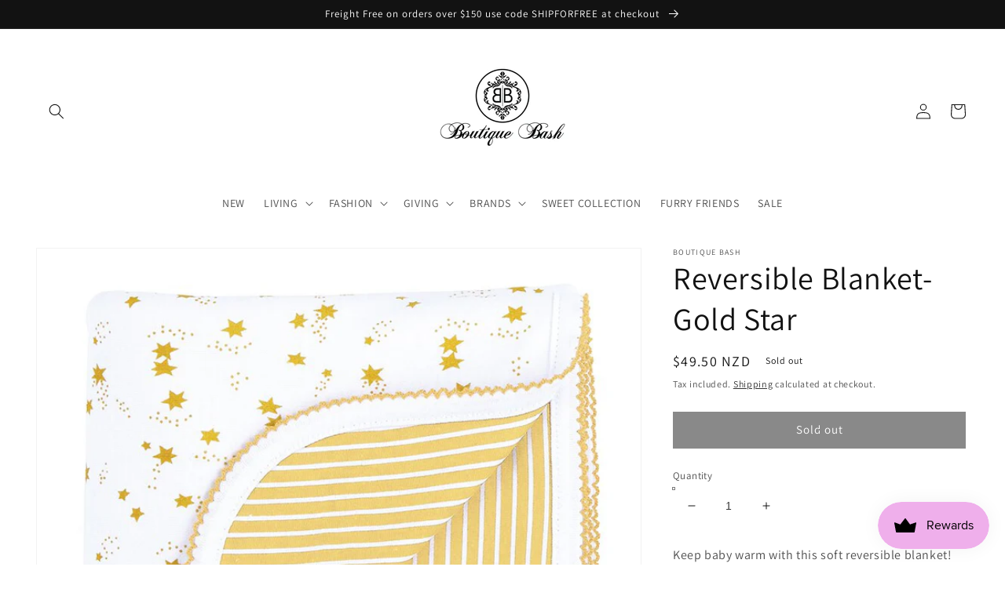

--- FILE ---
content_type: text/html
request_url: https://placement-api.afterpay.com/?mpid=boutique-bash.myshopify.com&placementid=null&pageType=product&zoid=9.0.85
body_size: 1039
content:

  <!DOCTYPE html>
  <html>
  <head>
      <link rel='icon' href='data:,' />
      <meta http-equiv="Content-Security-Policy"
          content="base-uri 'self'; default-src 'self'; font-src 'self'; style-src 'self'; script-src 'self' https://cdn.jsdelivr.net/npm/zoid@9.0.85/dist/zoid.min.js; img-src 'self'; connect-src 'self'; frame-src 'self'">
      <title></title>
      <link rel="preload" href="/index.js" as="script" />
      <link rel="preload" href="https://cdn.jsdelivr.net/npm/zoid@9.0.85/dist/zoid.min.js" integrity="sha384-67MznxkYtbE8teNrhdkvnzQBmeiErnMskO7eD8QwolLpdUliTdivKWx0ANHgw+w8" as="script" crossorigin="anonymous" />
      <div id="__AP_DATA__" hidden>
        {"errors":{"mcr":null},"mcrResponse":{"data":{"errors":[],"config":{"mpId":"boutique-bash.myshopify.com","createdAt":"2023-09-28T17:10:14.105585101Z","updatedAt":"2025-11-14T00:38:44.627659003Z","config":{"consumerLending":{"metadata":{"shouldForceCache":false,"isProductEnabled":false,"updatedAt":"2025-11-14T00:38:44.627626553Z","version":0},"details":{}},"interestFreePayment":{"metadata":{"shouldForceCache":false,"isProductEnabled":true,"updatedAt":"2025-11-14T00:38:44.627605972Z","version":0},"details":{"minimumAmount":{"amount":"0.00","currency":"NZD"},"maximumAmount":{"amount":"4000.00","currency":"NZD"},"cbt":{"enabled":false,"countries":[],"limits":{}}}},"merchantAttributes":{"metadata":{"shouldForceCache":false,"isProductEnabled":true,"updatedAt":"2025-11-14T00:38:44.627632763Z","version":0},"details":{"analyticsEnabled":true,"tradingCountry":"NZ","storeURI":"https://www.theboutiquebash.co.nz/","tradingName":"Boutique Bash","vpuf":true}},"onsitePlacements":{"metadata":{"expiresAt":1742161538857,"ttl":900,"updatedAt":"2025-03-16T21:30:38.857904007Z","version":0},"details":{"onsitePlacements":{"684d4cf9-634d-4597-b5f2-17191697fbab":{"placementId":"684d4cf9-634d-4597-b5f2-17191697fbab","pageType":"product","enabled":true,"type":"price-paragraph","introText":"or","logoType":"badge","badgeTheme":"black-on-mint","lockupTheme":"black","modalTheme":"mint","modalLinkStyle":"circled-info-icon","paymentAmountIsBold":false,"promoRenderStyle":"promo-with-get-and-payments","size":"md","showIfOutsideLimits":true,"showInterestFree":true,"showLowerLimit":true,"showUpperLimit":true,"showWith":true,"showPaymentAmount":true},"4afb42d2-f1a3-4772-90ce-9823aebf66c4":{"placementId":"4afb42d2-f1a3-4772-90ce-9823aebf66c4","pageType":"cart","enabled":true,"type":"price-paragraph","introText":"or","logoType":"badge","badgeTheme":"black-on-mint","lockupTheme":"black","modalTheme":"mint","modalLinkStyle":"circled-info-icon","paymentAmountIsBold":false,"promoRenderStyle":"promo-with-get-and-payments","size":"md","showIfOutsideLimits":true,"showInterestFree":true,"showLowerLimit":true,"showUpperLimit":true,"showWith":true,"showPaymentAmount":true}}}},"cashAppPay":{"metadata":{"shouldForceCache":false,"isProductEnabled":false,"updatedAt":"2025-11-14T00:38:44.627656023Z","version":0},"details":{"enabledForOrders":false,"integrationCompleted":false}},"promotionalData":{"metadata":{"version":0},"details":{"consumerLendingPromotions":[]}}}}},"errors":null,"status":200},"brand":"afterpay","meta":{"version":"0.35.4"}}
      </div>
  </head>
  <body></body>
  <script src="/index.js" type="application/javascript"></script>
  </html>
  